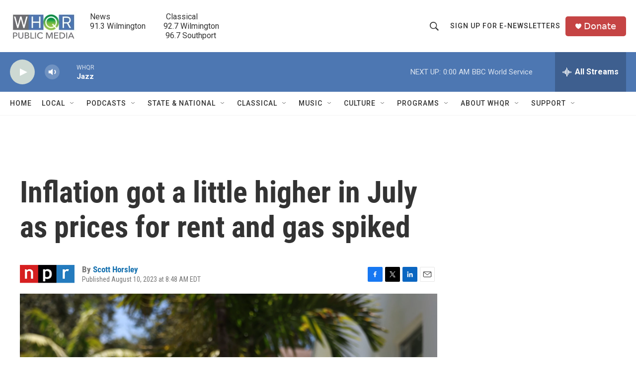

--- FILE ---
content_type: text/html; charset=utf-8
request_url: https://www.google.com/recaptcha/api2/aframe
body_size: 267
content:
<!DOCTYPE HTML><html><head><meta http-equiv="content-type" content="text/html; charset=UTF-8"></head><body><script nonce="jqfDR7C_YL7QeDhldJ7V-w">/** Anti-fraud and anti-abuse applications only. See google.com/recaptcha */ try{var clients={'sodar':'https://pagead2.googlesyndication.com/pagead/sodar?'};window.addEventListener("message",function(a){try{if(a.source===window.parent){var b=JSON.parse(a.data);var c=clients[b['id']];if(c){var d=document.createElement('img');d.src=c+b['params']+'&rc='+(localStorage.getItem("rc::a")?sessionStorage.getItem("rc::b"):"");window.document.body.appendChild(d);sessionStorage.setItem("rc::e",parseInt(sessionStorage.getItem("rc::e")||0)+1);localStorage.setItem("rc::h",'1768875857417');}}}catch(b){}});window.parent.postMessage("_grecaptcha_ready", "*");}catch(b){}</script></body></html>